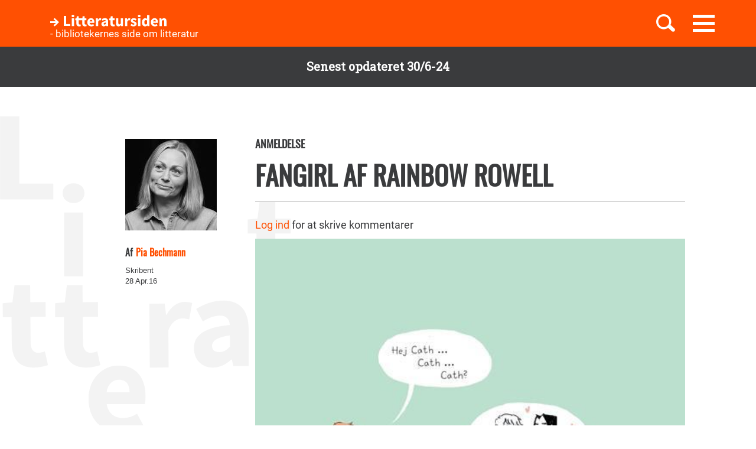

--- FILE ---
content_type: text/html; charset=UTF-8
request_url: https://litteratursiden.dk/anmeldelser/fangirl-af-rainbow-rowell
body_size: 9850
content:
<!DOCTYPE html>
<html  lang="da" dir="ltr" prefix="og: https://ogp.me/ns#">
  <head>
    <meta charset="utf-8" />
<noscript><style>form.antibot * :not(.antibot-message) { display: none !important; }</style>
</noscript><meta name="MobileOptimized" content="width" />
<meta name="HandheldFriendly" content="true" />
<meta name="viewport" content="width=device-width, initial-scale=1.0" />
<link rel="canonical" href="http://litteratursiden.dk/anmeldelser/fangirl-af-rainbow-rowell" />
<meta property="og:site_name" content="Drupal" />
<meta property="og:type" content="website" />
<meta property="og:url" content="http://litteratursiden.dk/anmeldelser/fangirl-af-rainbow-rowell" />
<meta property="og:title" content="Fangirl af Rainbow Rowell" />
<meta property="og:description" content="Young Adult roman om fanfiction og den første store kærlighed. Virkelig skøn, sød og sjov fortælling, som fint skildrer overgangen fra ung til voksen. Lige til at fangirle over. At være fangirl er ensbetydende med en altopslugende idoldyrkelse, nærmest en besættelse af en fiktiv karakter" />
<meta property="og:image" content="http://litteratursiden.dk/sites/default/files/styles/medium/public/fangirl_0.jpg?itok=h39Lxzby" />
<meta property="og:image:url" content="http://litteratursiden.dk/sites/default/files/styles/medium/public/fangirl_0.jpg?itok=h39Lxzby" />
<meta property="og:image:secure_url" content="https://litteratursiden.dk/sites/default/files/styles/medium/public/fangirl_0.jpg?itok=h39Lxzby" />
<meta property="og:image:type" content="image/jpeg" />
<link rel="icon" href="/sites/default/files/favicon_litteratursiden_web_1.png" type="image/png" />

    <title>Fangirl af Rainbow Rowell  | Litteratursiden</title>
    <script id="CookieConsent" src="https://policy.app.cookieinformation.com/uc.js" data-culture="DA" type="text/javascript"></script>
    <link rel="stylesheet" media="all" href="/sites/default/files/css/css_y0YvqBveWGeAji9nraVEPG8OD6t0wEW2FeQqJdHjRcs.css?delta=0&amp;language=da&amp;theme=litteratursiden&amp;include=eJxFjVEOwjAMQy9UliNVWZeNsrQZScro7dkAwc_Ts2XJo4ibK24wKxbaRdcwMy5wYuBc14g3fIbbvZH22HLElESnLBV-Fjh7NEJNV_jrgM0lSdmYnD4TzhMpeK7962ftpOhN7cgVFpYR-WLej-8lWDenAiMahUem3eDNocjUmF62b0q0" />
<link rel="stylesheet" media="all" href="https://cdn.jsdelivr.net/npm/entreprise7pro-bootstrap@3.4.5/dist/css/bootstrap.min.css" integrity="sha256-J8Qcym3bYNXc/gGB6fs4vFv/XDiug+tOuXJlsIMrXzo=" crossorigin="anonymous" />
<link rel="stylesheet" media="all" href="https://cdn.jsdelivr.net/npm/@unicorn-fail/drupal-bootstrap-styles@0.0.2/dist/3.1.1/7.x-3.x/drupal-bootstrap.min.css" integrity="sha512-nrwoY8z0/iCnnY9J1g189dfuRMCdI5JBwgvzKvwXC4dZ+145UNBUs+VdeG/TUuYRqlQbMlL4l8U3yT7pVss9Rg==" crossorigin="anonymous" />
<link rel="stylesheet" media="all" href="https://cdn.jsdelivr.net/npm/@unicorn-fail/drupal-bootstrap-styles@0.0.2/dist/3.1.1/8.x-3.x/drupal-bootstrap.min.css" integrity="sha512-jM5OBHt8tKkl65deNLp2dhFMAwoqHBIbzSW0WiRRwJfHzGoxAFuCowGd9hYi1vU8ce5xpa5IGmZBJujm/7rVtw==" crossorigin="anonymous" />
<link rel="stylesheet" media="all" href="https://cdn.jsdelivr.net/npm/@unicorn-fail/drupal-bootstrap-styles@0.0.2/dist/3.2.0/7.x-3.x/drupal-bootstrap.min.css" integrity="sha512-U2uRfTiJxR2skZ8hIFUv5y6dOBd9s8xW+YtYScDkVzHEen0kU0G9mH8F2W27r6kWdHc0EKYGY3JTT3C4pEN+/g==" crossorigin="anonymous" />
<link rel="stylesheet" media="all" href="https://cdn.jsdelivr.net/npm/@unicorn-fail/drupal-bootstrap-styles@0.0.2/dist/3.2.0/8.x-3.x/drupal-bootstrap.min.css" integrity="sha512-JXQ3Lp7Oc2/VyHbK4DKvRSwk2MVBTb6tV5Zv/3d7UIJKlNEGT1yws9vwOVUkpsTY0o8zcbCLPpCBG2NrZMBJyQ==" crossorigin="anonymous" />
<link rel="stylesheet" media="all" href="https://cdn.jsdelivr.net/npm/@unicorn-fail/drupal-bootstrap-styles@0.0.2/dist/3.3.1/7.x-3.x/drupal-bootstrap.min.css" integrity="sha512-ZbcpXUXjMO/AFuX8V7yWatyCWP4A4HMfXirwInFWwcxibyAu7jHhwgEA1jO4Xt/UACKU29cG5MxhF/i8SpfiWA==" crossorigin="anonymous" />
<link rel="stylesheet" media="all" href="https://cdn.jsdelivr.net/npm/@unicorn-fail/drupal-bootstrap-styles@0.0.2/dist/3.3.1/8.x-3.x/drupal-bootstrap.min.css" integrity="sha512-kTMXGtKrWAdF2+qSCfCTa16wLEVDAAopNlklx4qPXPMamBQOFGHXz0HDwz1bGhstsi17f2SYVNaYVRHWYeg3RQ==" crossorigin="anonymous" />
<link rel="stylesheet" media="all" href="https://cdn.jsdelivr.net/npm/@unicorn-fail/drupal-bootstrap-styles@0.0.2/dist/3.4.0/8.x-3.x/drupal-bootstrap.min.css" integrity="sha512-tGFFYdzcicBwsd5EPO92iUIytu9UkQR3tLMbORL9sfi/WswiHkA1O3ri9yHW+5dXk18Rd+pluMeDBrPKSwNCvw==" crossorigin="anonymous" />
<link rel="stylesheet" media="all" href="/sites/default/files/css/css_jV-Tlv5hf0QvyvoXKj-_lj3uHDniHszgwTUh8V7pQI0.css?delta=9&amp;language=da&amp;theme=litteratursiden&amp;include=eJxFjVEOwjAMQy9UliNVWZeNsrQZScro7dkAwc_Ts2XJo4ibK24wKxbaRdcwMy5wYuBc14g3fIbbvZH22HLElESnLBV-Fjh7NEJNV_jrgM0lSdmYnD4TzhMpeK7962ftpOhN7cgVFpYR-WLej-8lWDenAiMahUem3eDNocjUmF62b0q0" />

    
    <link rel="stylesheet" media="all" href="/themes/custom/litteratursiden/banner.css">
  </head>
  <body class="page-node-80674 path-node page-node-type-review has-glyphicons">

        <div id="static_site_last_update" class="llu-banner">
      <div class="container">
        <strong>Senest opdateret 30/6-24</strong>
      </div>
    </div>

    <a href="#main-content" class="visually-hidden focusable skip-link">
      Gå til hovedindhold
    </a>
    
      <div class="dialog-off-canvas-main-canvas" data-off-canvas-main-canvas>
              <div  class="navbar navbar-default" id="navbar" role="banner">
      <div class="navbar-header">
        <div class="container no-padding">
          <div class="btn-group pull-right">
                          <button id="navbar-toggle" type="button" class="navbar-toggle collapsed"
                      data-toggle="collapse" data-target="#navbar-collapse" aria-expanded="false"
                      aria-controls="navbar">
                <span class="sr-only">Toggle navigation</span>
                <span class="icon-bar"></span>
                <span class="icon-bar"></span>
                <span class="icon-bar"></span>
              </button>
                        <a class="search-toggle icon-btn pull-right no-search">
              <i class="ic-search" aria-hidden="true"></i>
            </a>
          </div>
            <div class="region region-navigation">
                <div class="logo-holder">
            <a class="logo" href="/" title="Hjem" rel="home">
                <div class="navbar-text">
                    <img class="img-responsive" src="/themes/custom/litteratursiden/images/Logo.svg" alt="Logo">
                    <div class="header--sub-text">- bibliotekernes side om litteratur</div>
                </div>

            </a>
        </div>
    <section class="lit-search-autocomplete-form block block-lit-search block-lit-search-autocomplete-block clearfix" data-drupal-selector="lit-search-autocomplete-form" id="block-searchautocompletedropdownblock">
  
    

      <form action="/anmeldelser/fangirl-af-rainbow-rowell" method="post" id="lit-search-autocomplete-form" accept-charset="UTF-8">
  <div class="lit-search-autocomplete-field-container form-group js-form-wrapper form-wrapper" data-drupal-selector="edit-search" id="edit-search"><div class="form-item js-form-item form-type-textfield js-form-type-textfield form-item-autocomplete js-form-item-autocomplete form-no-label form-group">
  
  
  <input class="lit-search-autocomplete-field form-text form-control" placeholder="Indtast søgeord, bog, forfatter" autocomplete="off" data-drupal-selector="edit-autocomplete" type="text" id="edit-autocomplete" name="autocomplete" value="" size="60" maxlength="128" />

  
  
  </div>
<span class="lit-search-autocomplete-total"></span></div>
<div class="lit-search-autocomplete-results form-group js-form-wrapper form-wrapper" data-drupal-selector="edit-search-results" id="edit-search-results"></div>
<input autocomplete="off" data-drupal-selector="form-cr-nrwjsjgyrnkhwt4bk39qizg0w2o6su3pf-uhnxu" type="hidden" name="form_build_id" value="form--CR-NrWJsjGYRnkhWt4Bk39qizG0w2O6sU3pF_uhnXU" /><input data-drupal-selector="edit-lit-search-autocomplete-form" type="hidden" name="form_id" value="lit_search_autocomplete_form" /><div data-drupal-selector="edit-actions" class="form-actions form-group js-form-wrapper form-wrapper" id="edit-actions"><button data-drupal-selector="edit-submit" class="button button--primary js-form-submit form-submit btn-primary btn icon-before" type="submit" id="edit-submit" name="op" value="Search"><span class="icon glyphicon glyphicon-search" aria-hidden="true"></span>
Search</button></div>

</form>

  </section>


  </div>

        </div>
      </div>
                    <div id="navbar-collapse" class="navbar-collapse collapse">
            <div class="region region-navigation-collapsible">
    <nav role="navigation" aria-labelledby="block-primaernavigation-menu" id="block-primaernavigation">
      
  <h2 id="block-primaernavigation-menu">Main navigation</h2>
  

        
              <ul id="main-menu"  class="main-menu nav navbar-nav">
                             <li class="l-1">
         <a href="/boerneboeger" data-drupal-link-system-path="node/96716">Børnebøger</a>
                    </li>
                        <li class="l-2">
         <a href="/boglister" data-drupal-link-system-path="boglister">Boglister</a>
                    </li>
                        <li class="l-3">
         <a href="/temaer" data-drupal-link-system-path="node/97390">Temaer</a>
                    </li>
        </ul>
  


  </nav>

  </div>

        </div>
          </div>
  
  
  <div class="header-wrapper">
    <div class="container">
      <h1 class="page-header">
<span>Fangirl af Rainbow Rowell</span>
</h1>
    </div>
  </div>

  <div role="main" class="main-container container-fluid js-quickedit-main-content">
    <div class="logo-bg-holder"></div>
    <div class="row">


                  <section class="col-sm-12">

                                      <div class="highlighted container">  <div class="region region-highlighted">
    <div data-drupal-messages-fallback class="hidden"></div>

  </div>
</div>
                  
                
                
                

                          <a id="main-content"></a>
          <div class="node-page-container">
              <div class="region region-content">
      <div class="system-block-wrap"><article class="review is-sticky full clearfix">
  <div class="container">
    <div class="left-col">
      <div class="author-block">
        <article class="content-owner-portrait">
      <div class="review-author flex-row flex-nowrap">
      <div class="image-col">
        
            <div class="field field--name-field-user-picture field--type-image field--label-hidden field--item">  <a href="/users/pia-bechmann" hreflang="da"><img loading="lazy" src="/sites/default/files/styles/avatar/public/field_user_picture/Pia%20-%20s-h.jpg?itok=dEvVYR67" width="155" height="155" alt="" class="img-responsive" />

</a>
</div>
      
      </div>
      <div class="info-col">
        
            <div class="field field--name-field-user-full-name field--type-string field--label-hidden field--item"><span class="authored-by">Af</span><a href="/users/pia-bechmann" hreflang="da">Pia Bechmann</a></div>
      
        
        <div class="user-roles form-group">Skribent</div>

      </div>
    </div>
  </article>

        <div class="form-item js-form-item form-type-item js-form-type-item form-item- js-form-item- form-no-label form-group">
  
  
  28 apr.16

  
  
  </div>

      </div>
    </div>
    <div class="right-col">
      
      <h4 class="node-type"> Anmeldelse</h4>
      <h2 class="title">
        <a href="/anmeldelser/fangirl-af-rainbow-rowell" rel="bookmark">
<span>Fangirl af Rainbow Rowell</span>
</a>
      </h2>
      
      <div class="desktop-node-content hidden-xs hidden-sm">
        <div class="social-block">
          <div class="grow">
            
            
          </div>
        </div>

        <div class="content">
          <ul class="links inline list-inline"><li class="comment-forbidden"><a href="/user/login?destination=/boeger/fangirl%23comment-form">Log ind</a> for at skrive kommentarer</li></ul>
            <div class="field field--name-field-review-cover-image field--type-image field--label-hidden field--item">  <img loading="lazy" src="/sites/default/files/styles/spot/public/fangirl_0.jpg?itok=xRq9DxfI" alt="" class="img-responsive" />


</div>
      
            <div class="field field--name-field-review-body field--type-text-long field--label-hidden field--item"><p><strong>Young Adult roman om fanfiction og den første store kærlighed. Virkelig skøn, sød og sjov fortælling, som fint skildrer overgangen fra ung til voksen. Lige til at fangirle over.</strong></p>
<p>At være fangirl er ensbetydende med en altopslugende idoldyrkelse, nærmest en besættelse af en fiktiv karakter som Harry Potter, en skuespiller eller et andet idol. Man fangirler med veninderne om hovedpersonerne eller den nye bog i serien. Fænomenet har bredt sig til fanfiktion, hvor helt almindelige mennesker skriver videre på et romanunivers med de samme karakterer blot med en ny handling. Rainbow Rowell beskriver i ’Fangirl’ på betagende vis, hvad denne altopslugende interesse i virkeligheden betyder for en ung pige og hendes tvillingesøster. Og hvad der sker når den ene part vokser fra det og begynder at interessere sig for fester og fyre frem for hygge og nærvær med sin søster.</p>
<p>Cath og Wren er tvillinger på 18 år, der netop er startet på universitetet. Cath er den stille, indesluttede pige - Wren det stik modsatte. Moren forlod familien da de var otte år, og siden da har de boet alene med deres far. Faren arbejder i reklamebranchen og har maniske perioder, når han kommer under psykisk pres. Det har haft enorm betydning for pigernes opvækst, som har fundet et fælles univers at fylde med deres drømme, fantasier og den særlige tryghed, det giver at være tæt forbundne om en fælles interesse.</p>
<p>Sammen har de kunnet fangirle og skrive fanfiction over Simon Snow karakteren til tusindvis af følgere, der var vilde med deres historier. På universitet bliver de adskilt. De får nye bofæller og skal bo på helt forskellige kollegier på campus. Caths verden styrter sammen, skrumper ind til hendes kollegieværelse, hvor hun nærmest barrikaderer sig for omverdenen, og hendes sociale kompetencer er på nulpunktet. Og så sker alt det vidunderlige, der åbner hendes verden igen. En dejlig fyr som forstår hende, en herlig og fandenivoldsk bofælle, en vejleder som ser hendes forfattertalent og presser hende til at skrive sin helt egen historie, som ikke er fanfiction. Intet er dog uden problemer, og hvor er det sjovt og finurligt skrevet af Rainbow Rowell!</p>
<p>’Fangirl’ er uimodståelig og må være den ultimative roman for alle fans af fiktive personer. Romanen stråler af kærlighed til familie, venner, særegne personligheder og ikke mindst bøger. Det er da lige til at fangirle over!&nbsp;</p>
<p>Oprindeligt skrevet af Pia Bechmann, Litteratursiden.</p></div>
      
        </div>
      </div>
    </div>
        <div class="mobile-node-content hidden-md hidden-lg">
      <div class="social-block">
        <div class="grow">
          
          
        </div>
      </div>
      <div class="content">
        <ul class="links inline list-inline"><li class="comment-forbidden"><a href="/user/login?destination=/boeger/fangirl%23comment-form">Log ind</a> for at skrive kommentarer</li></ul>
            <div class="field field--name-field-review-cover-image field--type-image field--label-hidden field--item">  <img loading="lazy" src="/sites/default/files/styles/spot/public/fangirl_0.jpg?itok=xRq9DxfI" alt="" class="img-responsive" />


</div>
      
            <div class="field field--name-field-review-body field--type-text-long field--label-hidden field--item"><p><strong>Young Adult roman om fanfiction og den første store kærlighed. Virkelig skøn, sød og sjov fortælling, som fint skildrer overgangen fra ung til voksen. Lige til at fangirle over.</strong></p>
<p>At være fangirl er ensbetydende med en altopslugende idoldyrkelse, nærmest en besættelse af en fiktiv karakter som Harry Potter, en skuespiller eller et andet idol. Man fangirler med veninderne om hovedpersonerne eller den nye bog i serien. Fænomenet har bredt sig til fanfiktion, hvor helt almindelige mennesker skriver videre på et romanunivers med de samme karakterer blot med en ny handling. Rainbow Rowell beskriver i ’Fangirl’ på betagende vis, hvad denne altopslugende interesse i virkeligheden betyder for en ung pige og hendes tvillingesøster. Og hvad der sker når den ene part vokser fra det og begynder at interessere sig for fester og fyre frem for hygge og nærvær med sin søster.</p>
<p>Cath og Wren er tvillinger på 18 år, der netop er startet på universitetet. Cath er den stille, indesluttede pige - Wren det stik modsatte. Moren forlod familien da de var otte år, og siden da har de boet alene med deres far. Faren arbejder i reklamebranchen og har maniske perioder, når han kommer under psykisk pres. Det har haft enorm betydning for pigernes opvækst, som har fundet et fælles univers at fylde med deres drømme, fantasier og den særlige tryghed, det giver at være tæt forbundne om en fælles interesse.</p>
<p>Sammen har de kunnet fangirle og skrive fanfiction over Simon Snow karakteren til tusindvis af følgere, der var vilde med deres historier. På universitet bliver de adskilt. De får nye bofæller og skal bo på helt forskellige kollegier på campus. Caths verden styrter sammen, skrumper ind til hendes kollegieværelse, hvor hun nærmest barrikaderer sig for omverdenen, og hendes sociale kompetencer er på nulpunktet. Og så sker alt det vidunderlige, der åbner hendes verden igen. En dejlig fyr som forstår hende, en herlig og fandenivoldsk bofælle, en vejleder som ser hendes forfattertalent og presser hende til at skrive sin helt egen historie, som ikke er fanfiction. Intet er dog uden problemer, og hvor er det sjovt og finurligt skrevet af Rainbow Rowell!</p>
<p>’Fangirl’ er uimodståelig og må være den ultimative roman for alle fans af fiktive personer. Romanen stråler af kærlighed til familie, venner, særegne personligheder og ikke mindst bøger. Det er da lige til at fangirle over!&nbsp;</p>
<p>Oprindeligt skrevet af Pia Bechmann, Litteratursiden.</p></div>
      
      </div>
    </div>
  </div>
  <div class="accordion">
    <div class="container">
      <div class="right-col">
              </div>
    </div>
  </div>
                          <div class="block-views-blockrelated-books-related-books-by-author-block">
      <div class="content-wrapper">
        <h2 class="block-title">Bøger af Rainbow Rowell</h2>
        <div class="views-element-container form-group"><div class="related-books-by-author js-view-dom-id-d98fdc452548fa73dc958530315fb3fa2dc97dae17421a959d8eeed9e8b70953 related-books">
  
  
  

  
  
  

  <div class="lit-slider">
          <div class="views-row">
      <article class="book slick-item clearfix">
  <div class="content">

    <a href="/boeger/carry" rel="bookmark">
              
            <div class="field field--name-field-book-cover-image field--type-image field--label-hidden field--item" style="display: block;">  <img loading="lazy" src="/sites/default/files/styles/slick_item/public/cover_dandigbib_org/9788702197174.jpg?itok=8j8XZUWe" width="188" height="289" alt="" title="Carry on" class="img-responsive" />


</div>
      
          </a>

    
          <h2>
        <a href="/boeger/carry" rel="bookmark">
<span>Carry on</span>
</a>
      </h2>
      <div class="author">
                          Af 
            Rainbow Rowell
      
                    </div>        

  </div>
  <div class="hover-content">
    <a class="link-wrapper" href="/boeger/carry"></a>
    <h2>
      
<span>Carry on</span>

    </h2>
          <div class="description book">        Magien udebliver i Harry Potter fanfiction, men forfatteren tager stikket hjem på det, hun er god til at fortælle om: unge forelskelser, problemer, skæve hændelser og venskaber.
      </div>
        
          <a class="read-more" href="/boeger/carry" rel="bookmark">Læs mere</a>
      </div>
</article>

    </div>
          <div class="views-row">
      <article class="book slick-item clearfix">
  <div class="content">

    <a href="/boeger/fangirl" rel="bookmark">
              
            <div class="field field--name-field-book-cover-image field--type-image field--label-hidden field--item" style="display: block;">  <img loading="lazy" src="/sites/default/files/styles/slick_item/public/cover_dandigbib_org/9788702184716.jpg?itok=ntponiVx" width="188" height="289" alt="" title="Fangirl" class="img-responsive" />


</div>
      
          </a>

    
          <h2>
        <a href="/boeger/fangirl" rel="bookmark">
<span>Fangirl</span>
</a>
      </h2>
      <div class="author">
                          Af 
            Rainbow Rowell
      
                    </div>        

  </div>
  <div class="hover-content">
    <a class="link-wrapper" href="/boeger/fangirl"></a>
    <h2>
      
<span>Fangirl</span>

    </h2>
          <div class="description book">        Cath er Simon Snow-fan – kæmpe Simon Snow-fan! Hun og hendes søster Wren levede og åndede for Simon Snow-serien, da de var børn.
      </div>
        
          <a class="read-more" href="/boeger/fangirl" rel="bookmark">Læs mere</a>
      </div>
</article>

    </div>
  </div>
  
  

  
  

  
  
</div>
</div>

      </div>
    </div>
    
</article>
</div>
<section class="views-element-container block block-views block-views-blockcomments-comments-block clearfix" id="block-views-block-comments-block">
  <div class="comments-header">
    <div class="container">
      <div class="flex-row flex-nowrap">
        <div class="left-col flex-row align-center">
          <div class="comments-icon">

          </div>
        </div>
        <div class="right-col flex-row stretch space-between">
          <div class="title-container">
            
                          <h2 class="block-title">Kommentarer</h2>
                        
          </div>
        </div>
      </div>
    </div>
  </div>
  <div class="comments-body">
    <div class="container">
      <div class="right-col">
                  <div class="form-group"><div class="comments-block js-view-dom-id-f2e06b72ed9874fc0f19a90351e2521fc2e22400c77307813b476f9355040679">
  
  
  

  
  
  

      <div class="views-row"><div class="views-field views-field-extrafield-views-integration__flag-notifications"><span class="field-content"></span></div><div class="views-field views-field-comment-count"><span class="field-content">0 kommentarer</span></div><div class="views-field views-field-field-review-comments"><div class="field-content"><div id="comments-container-80674" class="comments-container form-group"></div>
<div class="comments-posting-forbidden form-group"><a href="/user/login?destination=/anmeldelser/fangirl-af-rainbow-rowell%23comment-form">Log ind</a> for at skrive kommentarer</div>
</div></div><div class="views-field views-field-field-blog-comments"><div class="field-content"></div></div><div class="views-field views-field-field-topic-comments"><div class="field-content"></div></div><div class="views-field views-field-field-analysis-comments"><div class="field-content"></div></div></div>

  
  

  
  

  
  
</div>
</div>

              </div>
    </div>
  </div>
</section>


  </div>

          </div>
              </section>
    </div>
  </div>

      <footer class="footer">
      <div class="container">
        <div class="row">
          <div class="logo-holder">
            <img class="img-responsive" src="/themes/custom/litteratursiden/images/Logo.svg" alt="Logo">
          </div>
          <div class="col-sm-12">
              <div class="region region-footer">
    <nav role="navigation" aria-labelledby="block-sidefod-menu" id="block-sidefod">
            
  <h2 class="visually-hidden" id="block-sidefod-menu">- bibliotekernes side om litteratur</h2>
  

        
              <ul class="menu nav">
                            <li>
        <a href="/om-litteratursidendk" data-drupal-link-system-path="node/105055">Om Litteratursiden</a>
                  </li>
                        <li>
        <a href="https://www.was.digst.dk/litteratursiden-dk">Tilgængelighed</a>
                  </li>
          <li><a href="javascript:CookieConsent.renew()">Administrér samtykke</a></li>
    </ul>
  


  </nav>
<nav role="navigation" aria-labelledby="block-social-menu" id="block-social">
      
  <h2 id="block-social-menu">Følg os</h2>
  

        
              <ul class="menu nav">
                            <li class="facebook">
        <a href="https://www.facebook.com/litteratursiden">Facebook</a>
                  </li>
                        <li class="instagram">
        <a href="https://www.instagram.com/litteratursiden">Instagram</a>
                  </li>
                        <li class="twitter">
        <a href="https://twitter.com/Litteratursiden">Twitter</a>
                  </li>
        </ul>
  


  </nav>

  </div>

          </div>
        </div>
      </div>
    </footer>
  
  </div>

    
    <script type="application/json" data-drupal-selector="drupal-settings-json">{"path":{"baseUrl":"\/","pathPrefix":"","currentPath":"node\/80674","currentPathIsAdmin":false,"isFront":false,"currentLanguage":"da"},"pluralDelimiter":"\u0003","suppressDeprecationErrors":true,"ajaxPageState":{"libraries":"eJxljFESgjAMRC9UyJE6KcQ2mpJOG1BuL-gojvzsvH2bSVC1ZhULhA_5UsnzxOa-CooWXaj-GFMV4-IughH26IWnm8crPpyw-UZYhwQH9jibDpqLkNH7RHikCgfu1qiizbVtfYIoGlC6Zuv2PJ7mv37aM9qQukQck7m2NqMMARu5hene4JV91nEWegKXWmkh","theme":"litteratursiden","theme_token":null},"ajaxTrustedUrl":{"form_action_p_pvdeGsVG5zNF_XLGPTvYSKCf43t8qZYSwcfZl2uzM":true},"bootstrap":{"forms_has_error_value_toggle":1,"modal_animation":1,"modal_backdrop":"true","modal_focus_input":1,"modal_keyboard":1,"modal_select_text":1,"modal_show":1,"modal_size":"","popover_enabled":1,"popover_animation":1,"popover_auto_close":1,"popover_container":"body","popover_content":"","popover_delay":"0","popover_html":0,"popover_placement":"right","popover_selector":"","popover_title":"","popover_trigger":"click","tooltip_enabled":1,"tooltip_animation":1,"tooltip_container":"body","tooltip_delay":"0","tooltip_html":0,"tooltip_placement":"auto left","tooltip_selector":"","tooltip_trigger":"hover"},"user":{"uid":0,"permissionsHash":"92990dad9850c7a0439583a0c6f28a66b53c3a04e0c88dc51d1808088c436e2b"}}</script>
<script src="/core/assets/vendor/jquery/jquery.min.js?v=3.7.1"></script>
<script src="/core/assets/vendor/underscore/underscore-min.js?v=1.13.7"></script>
<script src="/core/assets/vendor/once/once.min.js?v=1.0.1"></script>
<script src="/sites/default/files/languages/da_Cn4bILoAOJ9eopl1NYxVLqJQZb6nyNdNWE9kof91cFg.js?stmodn"></script>
<script src="/core/misc/drupalSettingsLoader.js?v=10.4.5"></script>
<script src="/core/misc/drupal.js?v=10.4.5"></script>
<script src="/core/misc/drupal.init.js?v=10.4.5"></script>
<script src="/modules/contrib/jquery_ui/assets/vendor/jquery.ui/ui/version-min.js?v=1.13.2"></script>
<script src="/modules/contrib/jquery_ui/assets/vendor/jquery.ui/ui/data-min.js?v=1.13.2"></script>
<script src="/modules/contrib/jquery_ui/assets/vendor/jquery.ui/ui/disable-selection-min.js?v=1.13.2"></script>
<script src="/modules/contrib/jquery_ui/assets/vendor/jquery.ui/ui/focusable-min.js?v=1.13.2"></script>
<script src="/modules/contrib/jquery_ui/assets/vendor/jquery.ui/ui/form-min.js?v=1.13.2"></script>
<script src="/modules/contrib/jquery_ui/assets/vendor/jquery.ui/ui/ie-min.js?v=1.13.2"></script>
<script src="/modules/contrib/jquery_ui/assets/vendor/jquery.ui/ui/keycode-min.js?v=1.13.2"></script>
<script src="/modules/contrib/jquery_ui/assets/vendor/jquery.ui/ui/labels-min.js?v=1.13.2"></script>
<script src="/modules/contrib/jquery_ui/assets/vendor/jquery.ui/ui/plugin-min.js?v=1.13.2"></script>
<script src="/modules/contrib/jquery_ui/assets/vendor/jquery.ui/ui/safe-active-element-min.js?v=1.13.2"></script>
<script src="/modules/contrib/jquery_ui/assets/vendor/jquery.ui/ui/safe-blur-min.js?v=1.13.2"></script>
<script src="/modules/contrib/jquery_ui/assets/vendor/jquery.ui/ui/scroll-parent-min.js?v=1.13.2"></script>
<script src="/modules/contrib/jquery_ui/assets/vendor/jquery.ui/ui/tabbable-min.js?v=1.13.2"></script>
<script src="/modules/contrib/jquery_ui/assets/vendor/jquery.ui/ui/unique-id-min.js?v=1.13.2"></script>
<script src="/modules/contrib/jquery_ui/assets/vendor/jquery.ui/ui/widget-min.js?v=1.13.2"></script>
<script src="/modules/contrib/jquery_ui/assets/vendor/jquery.ui/ui/widgets/accordion-min.js?v=1.13.2"></script>
<script src="/libraries/tiny-slider/dist/min/tiny-slider.js?v=1.x"></script>
<script src="/core/assets/vendor/tabbable/index.umd.min.js?v=6.2.0"></script>
<script src="/themes/contrib/bootstrap/js/bootstrap-pre-init.js?stmodn"></script>
<script src="https://cdn.jsdelivr.net/npm/entreprise7pro-bootstrap@3.4.5/dist/js/bootstrap.js" integrity="sha256-LOiXoKZ2wysQPuIK+KrFj0/gFFms8dpu21l//MOukmw=" crossorigin="anonymous"></script>
<script src="/themes/contrib/bootstrap/js/drupal.bootstrap.js?stmodn"></script>
<script src="/themes/contrib/bootstrap/js/attributes.js?stmodn"></script>
<script src="/themes/contrib/bootstrap/js/theme.js?stmodn"></script>
<script src="/themes/contrib/bootstrap/js/popover.js?stmodn"></script>
<script src="/themes/contrib/bootstrap/js/tooltip.js?stmodn"></script>
<script src="/core/misc/progress.js?v=10.4.5"></script>
<script src="/themes/contrib/bootstrap/js/misc/progress.js?stmodn"></script>
<script src="/core/assets/vendor/loadjs/loadjs.min.js?v=4.3.0"></script>
<script src="/core/misc/debounce.js?v=10.4.5"></script>
<script src="/core/misc/announce.js?v=10.4.5"></script>
<script src="/core/misc/message.js?v=10.4.5"></script>
<script src="/themes/contrib/bootstrap/js/misc/message.js?stmodn"></script>
<script src="/core/misc/ajax.js?v=10.4.5"></script>
<script src="/themes/contrib/bootstrap/js/misc/ajax.js?stmodn"></script>
<script src="/modules/contrib/flag/js/flag-action_link_flash.js?v=10.4.5"></script>
<script src="/modules/custom/lit_search/js/autocomplete.js?v=1"></script>
<script src="/modules/custom/lit_slider/js/lit_slider.js?v=1.x"></script>
<script src="/themes/custom/litteratursiden/build/app.js?v=1.0.0"></script>
<script src="/themes/custom/litteratursiden/js/litteratursiden.js?v=1.0.0"></script>
<script src="/themes/custom/litteratursiden/js/dropdown-list.js?v=1.0.0"></script>
<script src="/themes/custom/litteratursiden/js/jquery.matchHeight.js?v=1.0.0"></script>


    <!-- Start p?WebTrekk Script  (Inds? til og med denne linje i headder)-->
    <script type="text/javascript">
      window.addEventListener('CookieInformationConsentGiven', function (event) {
        if (CookieInformation.getConsentGivenFor('cookie_cat_statistic')) {
          //Placeholder for fremtidige OnSiteSearch variabler start
          //Placeholder for fremtidige OnSiteSearch variabler slut

          window._tiConfig = window._tiConfig || {
                tiDomain: 'responder.wt-safetag.com',// Domain for tracking
                tiId: '476651662471322',// Tracking ID
              option: { }
          };

          /** start TagIntegration loader  */
          (function(c,d,a,f){c.wts=c.wts||[];var g=function(b){var a="";b.customDomain&&b.customPath?a=b.customDomain+"/"+b.customPath:b.tiDomain&&b.tiId&&(a=b.tiDomain+"/resp/api/get/"+b.tiId+"?url="+encodeURIComponent(c.location.href)+"&v=5");if(b.option)for(var d in b.option)a+="&"+d+"="+encodeURIComponent(b.option[d]);return a};if(-1===d.cookie.indexOf("wt_r=1")){var e=d.getElementsByTagName(a)[0];a=d.createElement(a);a.async=!0;a.onload=function(){if("undefined"!==typeof c.wt_r&&!isNaN(c.wt_r)){var b=
          new Date,a=b.getTime()+1E3*parseInt(c.wt_r);b.setTime(a);d.cookie="wt_r=1;path=/;expires="+b.toUTCString()}};a.onerror=function(){"undefined"!==typeof c.wt_mcp_hide&&"function"===typeof c.wt_mcp_hide.show&&(c.wt_mcp_hide.show(),c.wt_mcp_hide.show=function(){})};a.src="//"+g(f);e.parentNode.insertBefore(a,e)}})(window,document,"script",_tiConfig);

          /** end TagIntegration loader */

          /*<![CDATA[*/(function() {var sz = document.createElement('script'); sz.type = 'text/javascript'; sz.async = true; sz.src = '//siteimproveanalytics.com/js/siteanalyze_2240844.js'; var s = document.getElementsByTagName('script')[0]; s.parentNode.insertBefore(sz, s);})();/*]]>*/
        }
      }, false);
    </script>
    <!-- Slut p?WebTrekk Script (Inds? til og med denne linje i headder)-->

    <script>
      window.addEventListener('CookieInformationConsentGiven', function (event) {
        if (CookieInformation.getConsentGivenFor('cookie_cat_statistic')) {
          'use strict';(function(){var a=document.createElement('script');a.src='https://unpkg.com/@charlietango/ddb-widget/dist/ddb-widget.js',document.head.appendChild(a),a.onload=function(){var b=document.createElement('ddb-widget');document.body.appendChild(b)}})();
        }
      }, false);
    </script>
  </body>
</html>
